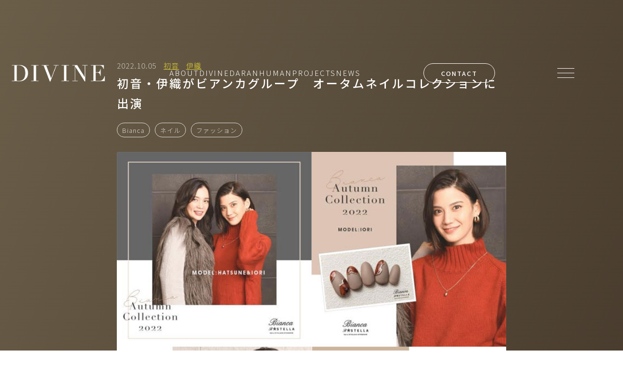

--- FILE ---
content_type: text/html; charset=UTF-8
request_url: https://www.divinejpn.com/news/5773/
body_size: 9957
content:
<!doctype html>
<html lang="ja">

<head>
	<!-- Global site tag (gtag.js) - Google Analytics -->
	<script async src="https://www.googletagmanager.com/gtag/js?id=UA-86349045-1"></script>
	<script>
		window.dataLayer = window.dataLayer || [];

		function gtag() {
			dataLayer.push(arguments);
		}
		gtag('js', new Date());

		gtag('config', 'UA-86349045-1');
	</script>
			<title>初音・伊織がビアンカグループ　オータムネイルコレクションに出演 | DIVINE</title>
		<meta name="description" content="初音・伊織がビアンカグループ　オータムネイルコレクションに出演しています。ぜひご覧ください。 https://www.bianca.tokyo/aki">
		<meta property="og:title" content="初音・伊織がビアンカグループ　オータムネイルコレクションに出演 | DIVINE">
		<meta property="og:description" content="初音・伊織がビアンカグループ　オータムネイルコレクションに出演しています。ぜひご覧ください。 https://www.bianca.tokyo/aki">
		<meta property="og:image" content="https://www.divinejpn.com/wp-content/uploads/2022/10/S__65216536.jpg" />
		<meta name="viewport" content="width=device-width, initial-scale=1">
	<meta property="og:url" content="https://www.divinejpn.com/news/5773/">
	<meta property="og:type" content="website">
	<meta charset="UTF-8">
	<meta name="viewport" content="width=device-width, initial-scale=1">
	<link rel="stylesheet" href="https://www.divinejpn.com/wp-content/themes/divine-jp/resource/css/reset.css?20230610_3">
	<link rel="stylesheet" href="https://www.divinejpn.com/wp-content/themes/divine-jp/resource/css/base.css?20230610_3">
	<link rel="stylesheet" href="https://www.divinejpn.com/wp-content/themes/divine-jp/resource/css/block.css?20241231_1">
	<link rel="stylesheet" href="https://www.divinejpn.com/wp-content/themes/divine-jp/resource/css/element.css?20230610_3">
	<link rel="stylesheet" href="https://www.divinejpn.com/wp-content/themes/divine-jp/resource/css/helper.css?20230610_3">
	<link rel="stylesheet" href="https://www.divinejpn.com/wp-content/themes/divine-jp/resource/css/unique.css?20230610_3">
	<link rel="stylesheet" href="https://www.divinejpn.com/wp-content/themes/divine-jp/resource/css/module.css?20230901_3">
	<link rel="stylesheet" href="https://www.divinejpn.com/wp-content/themes/divine-jp/resource/css/swiper.css?20230610_3">
	<link rel="stylesheet" href="https://www.divinejpn.com/wp-content/themes/divine-jp/resource/css/custom.css?20230610_3">
	<link rel="stylesheet" href="https://cdn.jsdelivr.net/npm/swiper/swiper-bundle.min.css?20230901_3" />
	<link rel="preconnect" href="https://fonts.googleapis.com">
	<link rel="preconnect" href="https://fonts.gstatic.com" crossorigin>
	<link href="https://fonts.googleapis.com/css2?family=Noto+Sans+JP:wght@300;500;700&family=Shippori+Mincho&display=swap" rel="stylesheet">
	<meta name='robots' content='max-image-preview:large' />
<link rel="alternate" title="oEmbed (JSON)" type="application/json+oembed" href="https://www.divinejpn.com/wp-json/oembed/1.0/embed?url=https%3A%2F%2Fwww.divinejpn.com%2Fnews%2F5773%2F" />
<link rel="alternate" title="oEmbed (XML)" type="text/xml+oembed" href="https://www.divinejpn.com/wp-json/oembed/1.0/embed?url=https%3A%2F%2Fwww.divinejpn.com%2Fnews%2F5773%2F&#038;format=xml" />
<style id='wp-img-auto-sizes-contain-inline-css' type='text/css'>
img:is([sizes=auto i],[sizes^="auto," i]){contain-intrinsic-size:3000px 1500px}
/*# sourceURL=wp-img-auto-sizes-contain-inline-css */
</style>
<style id='wp-emoji-styles-inline-css' type='text/css'>

	img.wp-smiley, img.emoji {
		display: inline !important;
		border: none !important;
		box-shadow: none !important;
		height: 1em !important;
		width: 1em !important;
		margin: 0 0.07em !important;
		vertical-align: -0.1em !important;
		background: none !important;
		padding: 0 !important;
	}
/*# sourceURL=wp-emoji-styles-inline-css */
</style>
<style id='wp-block-library-inline-css' type='text/css'>
:root{--wp-block-synced-color:#7a00df;--wp-block-synced-color--rgb:122,0,223;--wp-bound-block-color:var(--wp-block-synced-color);--wp-editor-canvas-background:#ddd;--wp-admin-theme-color:#007cba;--wp-admin-theme-color--rgb:0,124,186;--wp-admin-theme-color-darker-10:#006ba1;--wp-admin-theme-color-darker-10--rgb:0,107,160.5;--wp-admin-theme-color-darker-20:#005a87;--wp-admin-theme-color-darker-20--rgb:0,90,135;--wp-admin-border-width-focus:2px}@media (min-resolution:192dpi){:root{--wp-admin-border-width-focus:1.5px}}.wp-element-button{cursor:pointer}:root .has-very-light-gray-background-color{background-color:#eee}:root .has-very-dark-gray-background-color{background-color:#313131}:root .has-very-light-gray-color{color:#eee}:root .has-very-dark-gray-color{color:#313131}:root .has-vivid-green-cyan-to-vivid-cyan-blue-gradient-background{background:linear-gradient(135deg,#00d084,#0693e3)}:root .has-purple-crush-gradient-background{background:linear-gradient(135deg,#34e2e4,#4721fb 50%,#ab1dfe)}:root .has-hazy-dawn-gradient-background{background:linear-gradient(135deg,#faaca8,#dad0ec)}:root .has-subdued-olive-gradient-background{background:linear-gradient(135deg,#fafae1,#67a671)}:root .has-atomic-cream-gradient-background{background:linear-gradient(135deg,#fdd79a,#004a59)}:root .has-nightshade-gradient-background{background:linear-gradient(135deg,#330968,#31cdcf)}:root .has-midnight-gradient-background{background:linear-gradient(135deg,#020381,#2874fc)}:root{--wp--preset--font-size--normal:16px;--wp--preset--font-size--huge:42px}.has-regular-font-size{font-size:1em}.has-larger-font-size{font-size:2.625em}.has-normal-font-size{font-size:var(--wp--preset--font-size--normal)}.has-huge-font-size{font-size:var(--wp--preset--font-size--huge)}.has-text-align-center{text-align:center}.has-text-align-left{text-align:left}.has-text-align-right{text-align:right}.has-fit-text{white-space:nowrap!important}#end-resizable-editor-section{display:none}.aligncenter{clear:both}.items-justified-left{justify-content:flex-start}.items-justified-center{justify-content:center}.items-justified-right{justify-content:flex-end}.items-justified-space-between{justify-content:space-between}.screen-reader-text{border:0;clip-path:inset(50%);height:1px;margin:-1px;overflow:hidden;padding:0;position:absolute;width:1px;word-wrap:normal!important}.screen-reader-text:focus{background-color:#ddd;clip-path:none;color:#444;display:block;font-size:1em;height:auto;left:5px;line-height:normal;padding:15px 23px 14px;text-decoration:none;top:5px;width:auto;z-index:100000}html :where(.has-border-color){border-style:solid}html :where([style*=border-top-color]){border-top-style:solid}html :where([style*=border-right-color]){border-right-style:solid}html :where([style*=border-bottom-color]){border-bottom-style:solid}html :where([style*=border-left-color]){border-left-style:solid}html :where([style*=border-width]){border-style:solid}html :where([style*=border-top-width]){border-top-style:solid}html :where([style*=border-right-width]){border-right-style:solid}html :where([style*=border-bottom-width]){border-bottom-style:solid}html :where([style*=border-left-width]){border-left-style:solid}html :where(img[class*=wp-image-]){height:auto;max-width:100%}:where(figure){margin:0 0 1em}html :where(.is-position-sticky){--wp-admin--admin-bar--position-offset:var(--wp-admin--admin-bar--height,0px)}@media screen and (max-width:600px){html :where(.is-position-sticky){--wp-admin--admin-bar--position-offset:0px}}

/*# sourceURL=wp-block-library-inline-css */
</style><style id='global-styles-inline-css' type='text/css'>
:root{--wp--preset--aspect-ratio--square: 1;--wp--preset--aspect-ratio--4-3: 4/3;--wp--preset--aspect-ratio--3-4: 3/4;--wp--preset--aspect-ratio--3-2: 3/2;--wp--preset--aspect-ratio--2-3: 2/3;--wp--preset--aspect-ratio--16-9: 16/9;--wp--preset--aspect-ratio--9-16: 9/16;--wp--preset--color--black: #000000;--wp--preset--color--cyan-bluish-gray: #abb8c3;--wp--preset--color--white: #ffffff;--wp--preset--color--pale-pink: #f78da7;--wp--preset--color--vivid-red: #cf2e2e;--wp--preset--color--luminous-vivid-orange: #ff6900;--wp--preset--color--luminous-vivid-amber: #fcb900;--wp--preset--color--light-green-cyan: #7bdcb5;--wp--preset--color--vivid-green-cyan: #00d084;--wp--preset--color--pale-cyan-blue: #8ed1fc;--wp--preset--color--vivid-cyan-blue: #0693e3;--wp--preset--color--vivid-purple: #9b51e0;--wp--preset--gradient--vivid-cyan-blue-to-vivid-purple: linear-gradient(135deg,rgb(6,147,227) 0%,rgb(155,81,224) 100%);--wp--preset--gradient--light-green-cyan-to-vivid-green-cyan: linear-gradient(135deg,rgb(122,220,180) 0%,rgb(0,208,130) 100%);--wp--preset--gradient--luminous-vivid-amber-to-luminous-vivid-orange: linear-gradient(135deg,rgb(252,185,0) 0%,rgb(255,105,0) 100%);--wp--preset--gradient--luminous-vivid-orange-to-vivid-red: linear-gradient(135deg,rgb(255,105,0) 0%,rgb(207,46,46) 100%);--wp--preset--gradient--very-light-gray-to-cyan-bluish-gray: linear-gradient(135deg,rgb(238,238,238) 0%,rgb(169,184,195) 100%);--wp--preset--gradient--cool-to-warm-spectrum: linear-gradient(135deg,rgb(74,234,220) 0%,rgb(151,120,209) 20%,rgb(207,42,186) 40%,rgb(238,44,130) 60%,rgb(251,105,98) 80%,rgb(254,248,76) 100%);--wp--preset--gradient--blush-light-purple: linear-gradient(135deg,rgb(255,206,236) 0%,rgb(152,150,240) 100%);--wp--preset--gradient--blush-bordeaux: linear-gradient(135deg,rgb(254,205,165) 0%,rgb(254,45,45) 50%,rgb(107,0,62) 100%);--wp--preset--gradient--luminous-dusk: linear-gradient(135deg,rgb(255,203,112) 0%,rgb(199,81,192) 50%,rgb(65,88,208) 100%);--wp--preset--gradient--pale-ocean: linear-gradient(135deg,rgb(255,245,203) 0%,rgb(182,227,212) 50%,rgb(51,167,181) 100%);--wp--preset--gradient--electric-grass: linear-gradient(135deg,rgb(202,248,128) 0%,rgb(113,206,126) 100%);--wp--preset--gradient--midnight: linear-gradient(135deg,rgb(2,3,129) 0%,rgb(40,116,252) 100%);--wp--preset--font-size--small: 13px;--wp--preset--font-size--medium: 20px;--wp--preset--font-size--large: 36px;--wp--preset--font-size--x-large: 42px;--wp--preset--spacing--20: 0.44rem;--wp--preset--spacing--30: 0.67rem;--wp--preset--spacing--40: 1rem;--wp--preset--spacing--50: 1.5rem;--wp--preset--spacing--60: 2.25rem;--wp--preset--spacing--70: 3.38rem;--wp--preset--spacing--80: 5.06rem;--wp--preset--shadow--natural: 6px 6px 9px rgba(0, 0, 0, 0.2);--wp--preset--shadow--deep: 12px 12px 50px rgba(0, 0, 0, 0.4);--wp--preset--shadow--sharp: 6px 6px 0px rgba(0, 0, 0, 0.2);--wp--preset--shadow--outlined: 6px 6px 0px -3px rgb(255, 255, 255), 6px 6px rgb(0, 0, 0);--wp--preset--shadow--crisp: 6px 6px 0px rgb(0, 0, 0);}:where(.is-layout-flex){gap: 0.5em;}:where(.is-layout-grid){gap: 0.5em;}body .is-layout-flex{display: flex;}.is-layout-flex{flex-wrap: wrap;align-items: center;}.is-layout-flex > :is(*, div){margin: 0;}body .is-layout-grid{display: grid;}.is-layout-grid > :is(*, div){margin: 0;}:where(.wp-block-columns.is-layout-flex){gap: 2em;}:where(.wp-block-columns.is-layout-grid){gap: 2em;}:where(.wp-block-post-template.is-layout-flex){gap: 1.25em;}:where(.wp-block-post-template.is-layout-grid){gap: 1.25em;}.has-black-color{color: var(--wp--preset--color--black) !important;}.has-cyan-bluish-gray-color{color: var(--wp--preset--color--cyan-bluish-gray) !important;}.has-white-color{color: var(--wp--preset--color--white) !important;}.has-pale-pink-color{color: var(--wp--preset--color--pale-pink) !important;}.has-vivid-red-color{color: var(--wp--preset--color--vivid-red) !important;}.has-luminous-vivid-orange-color{color: var(--wp--preset--color--luminous-vivid-orange) !important;}.has-luminous-vivid-amber-color{color: var(--wp--preset--color--luminous-vivid-amber) !important;}.has-light-green-cyan-color{color: var(--wp--preset--color--light-green-cyan) !important;}.has-vivid-green-cyan-color{color: var(--wp--preset--color--vivid-green-cyan) !important;}.has-pale-cyan-blue-color{color: var(--wp--preset--color--pale-cyan-blue) !important;}.has-vivid-cyan-blue-color{color: var(--wp--preset--color--vivid-cyan-blue) !important;}.has-vivid-purple-color{color: var(--wp--preset--color--vivid-purple) !important;}.has-black-background-color{background-color: var(--wp--preset--color--black) !important;}.has-cyan-bluish-gray-background-color{background-color: var(--wp--preset--color--cyan-bluish-gray) !important;}.has-white-background-color{background-color: var(--wp--preset--color--white) !important;}.has-pale-pink-background-color{background-color: var(--wp--preset--color--pale-pink) !important;}.has-vivid-red-background-color{background-color: var(--wp--preset--color--vivid-red) !important;}.has-luminous-vivid-orange-background-color{background-color: var(--wp--preset--color--luminous-vivid-orange) !important;}.has-luminous-vivid-amber-background-color{background-color: var(--wp--preset--color--luminous-vivid-amber) !important;}.has-light-green-cyan-background-color{background-color: var(--wp--preset--color--light-green-cyan) !important;}.has-vivid-green-cyan-background-color{background-color: var(--wp--preset--color--vivid-green-cyan) !important;}.has-pale-cyan-blue-background-color{background-color: var(--wp--preset--color--pale-cyan-blue) !important;}.has-vivid-cyan-blue-background-color{background-color: var(--wp--preset--color--vivid-cyan-blue) !important;}.has-vivid-purple-background-color{background-color: var(--wp--preset--color--vivid-purple) !important;}.has-black-border-color{border-color: var(--wp--preset--color--black) !important;}.has-cyan-bluish-gray-border-color{border-color: var(--wp--preset--color--cyan-bluish-gray) !important;}.has-white-border-color{border-color: var(--wp--preset--color--white) !important;}.has-pale-pink-border-color{border-color: var(--wp--preset--color--pale-pink) !important;}.has-vivid-red-border-color{border-color: var(--wp--preset--color--vivid-red) !important;}.has-luminous-vivid-orange-border-color{border-color: var(--wp--preset--color--luminous-vivid-orange) !important;}.has-luminous-vivid-amber-border-color{border-color: var(--wp--preset--color--luminous-vivid-amber) !important;}.has-light-green-cyan-border-color{border-color: var(--wp--preset--color--light-green-cyan) !important;}.has-vivid-green-cyan-border-color{border-color: var(--wp--preset--color--vivid-green-cyan) !important;}.has-pale-cyan-blue-border-color{border-color: var(--wp--preset--color--pale-cyan-blue) !important;}.has-vivid-cyan-blue-border-color{border-color: var(--wp--preset--color--vivid-cyan-blue) !important;}.has-vivid-purple-border-color{border-color: var(--wp--preset--color--vivid-purple) !important;}.has-vivid-cyan-blue-to-vivid-purple-gradient-background{background: var(--wp--preset--gradient--vivid-cyan-blue-to-vivid-purple) !important;}.has-light-green-cyan-to-vivid-green-cyan-gradient-background{background: var(--wp--preset--gradient--light-green-cyan-to-vivid-green-cyan) !important;}.has-luminous-vivid-amber-to-luminous-vivid-orange-gradient-background{background: var(--wp--preset--gradient--luminous-vivid-amber-to-luminous-vivid-orange) !important;}.has-luminous-vivid-orange-to-vivid-red-gradient-background{background: var(--wp--preset--gradient--luminous-vivid-orange-to-vivid-red) !important;}.has-very-light-gray-to-cyan-bluish-gray-gradient-background{background: var(--wp--preset--gradient--very-light-gray-to-cyan-bluish-gray) !important;}.has-cool-to-warm-spectrum-gradient-background{background: var(--wp--preset--gradient--cool-to-warm-spectrum) !important;}.has-blush-light-purple-gradient-background{background: var(--wp--preset--gradient--blush-light-purple) !important;}.has-blush-bordeaux-gradient-background{background: var(--wp--preset--gradient--blush-bordeaux) !important;}.has-luminous-dusk-gradient-background{background: var(--wp--preset--gradient--luminous-dusk) !important;}.has-pale-ocean-gradient-background{background: var(--wp--preset--gradient--pale-ocean) !important;}.has-electric-grass-gradient-background{background: var(--wp--preset--gradient--electric-grass) !important;}.has-midnight-gradient-background{background: var(--wp--preset--gradient--midnight) !important;}.has-small-font-size{font-size: var(--wp--preset--font-size--small) !important;}.has-medium-font-size{font-size: var(--wp--preset--font-size--medium) !important;}.has-large-font-size{font-size: var(--wp--preset--font-size--large) !important;}.has-x-large-font-size{font-size: var(--wp--preset--font-size--x-large) !important;}
/*# sourceURL=global-styles-inline-css */
</style>

<style id='classic-theme-styles-inline-css' type='text/css'>
/*! This file is auto-generated */
.wp-block-button__link{color:#fff;background-color:#32373c;border-radius:9999px;box-shadow:none;text-decoration:none;padding:calc(.667em + 2px) calc(1.333em + 2px);font-size:1.125em}.wp-block-file__button{background:#32373c;color:#fff;text-decoration:none}
/*# sourceURL=/wp-includes/css/classic-themes.min.css */
</style>
<link rel='stylesheet' id='fancybox-css' href='https://www.divinejpn.com/wp-content/plugins/easy-fancybox/fancybox/1.5.4/jquery.fancybox.min.css?ver=6.9' type='text/css' media='screen' />
<script type="text/javascript" src="https://www.divinejpn.com/wp-includes/js/jquery/jquery.min.js?ver=3.7.1" id="jquery-core-js"></script>
<script type="text/javascript" src="https://www.divinejpn.com/wp-includes/js/jquery/jquery-migrate.min.js?ver=3.4.1" id="jquery-migrate-js"></script>
<link rel="https://api.w.org/" href="https://www.divinejpn.com/wp-json/" /><link rel="alternate" title="JSON" type="application/json" href="https://www.divinejpn.com/wp-json/wp/v2/news/5773" /><link rel="EditURI" type="application/rsd+xml" title="RSD" href="https://www.divinejpn.com/xmlrpc.php?rsd" />
<meta name="generator" content="WordPress 6.9" />
<link rel="canonical" href="https://www.divinejpn.com/news/5773/" />
<link rel='shortlink' href='https://www.divinejpn.com/?p=5773' />
<link rel="icon" href="https://www.divinejpn.com/wp-content/uploads/2023/01/cropped-favicon-32x32.png" sizes="32x32" />
<link rel="icon" href="https://www.divinejpn.com/wp-content/uploads/2023/01/cropped-favicon-192x192.png" sizes="192x192" />
<link rel="apple-touch-icon" href="https://www.divinejpn.com/wp-content/uploads/2023/01/cropped-favicon-180x180.png" />
<meta name="msapplication-TileImage" content="https://www.divinejpn.com/wp-content/uploads/2023/01/cropped-favicon-270x270.png" />
</head>

<body>
	<nav class="nav gothic">
		<a href="/"><img class="nav_logo" src="https://www.divinejpn.com/wp-content/themes/divine-jp/resource/images/common/logo_wt.png" alt=""></a>
		<ul class="nav_list">
			<li><a href="/about/">ABOUT</a></li>
			<li><a href="/divine/">DIVINE</a></li>
			<li><a href="/daran/">DARAN</a></li>
			<li><a href="/human/">HUMAN</a></li>
			<li>PROJECTS</li>
			<li><a href="/news/">NEWS</a></li>
		</ul>
		<button class="nav_bt"><a href="/contact/">CONTACT</a></button>
		<div id="toggle">
			<div id="toggle-box">
				<span></span>
				<span></span>
				<span></span>
			</div>
		</div>
	</nav>
	<div id="nav-content">
		<div class="inner">
			<div class="body">
				<ul class="flex">
					<li>
						<div class="ttl"><a href="/">Top</a></div>
						<div class="ttl"><a href="/about">About</a></div>
						<div class="ttl"><a href="/news">News</a></div>
					</li>
					<li>
						<div class="ttl">Member</div>
						<ul>
							<li class="ttl_s">- <a href="/divine/#divine-women">MODEL(WOMEN)</a> / <a href="/divine/#divine-men">MODEL(MEN)</a></li>
							<li class="ttl_s">- <a href="/daran/#daran-men">ACTOR</a> / <a href="/daran/#daran-women">ACTRESS</a></li>
							<li class="ttl_s">- <a href="/human/#human-artist">ARTIST</a> / <a href="/human/#human-creator">CREATOR</a> / <a href="/human/#human-culture">CULTURE</a> / <a href="/human/#human-athlete">ATHLETE</a></li>
						</ul>
					</li>
					<li>
						<div class="ttl">Projects</div>
						<ul>
							<li class="ttl_s" style="opacity: .4;">- Under Construction</li>
						</ul>
					</li>
					<li>
						<div class="ttl">Company</div>
						<ul>
							<!-- <li class="ttl_s">- <a href="/">INFORMATION</a></li> -->
							<li class="ttl_s">- <a href="/contact">CONTACT</a></li>
							<li class="ttl_s">- <a href="/recruit">RECRUIT</a></li>
							<li class="ttl_s">- <a href="/audition">AUDITION</a></li>
						</ul>
					</li>
				</ul>
				<ul class="flex">
					<li>
						<a href="/audition"><img class="nav_banner" src="https://www.divinejpn.com/wp-content/themes/divine-jp/resource/images/common/nav_audition_2.jpg" alt=""></a>
						<p>モデル（国籍、男女、年齢問わず）採用中！お気軽に応募ください。</p>
					</li>
					<li>
						<img class="nav_banner" src="https://www.divinejpn.com/wp-content/themes/divine-jp/resource/images/common/nav_garden.jpg" alt="">
						<p>（準備中）</p>
					</li>
					<li>
						<a target="_blank" href="https://www.sheertalentmanagement.com/"><img class="nav_banner" src="https://www.divinejpn.com/wp-content/themes/divine-jp/resource/images/common/nav_sheer.jpg" alt=""></a>
						<p>株式会社ディヴァインは、アメリカ・ロサンゼルスに本社を置く一流俳優・タレントエージェンシー「SHEER」と業務提携しています。</p>
					</li>
				</ul>
			</div>
			<ul id="copyright_nav" class="flex">
				<li>305, 1-40-16 YOYOGI SHIBUYA-KU TOKYO, 150-0053 JAPAN</li>
				<li>©2026 DIVINE</li>
			</ul>
		</div>
	</div>

	<script>
		jQuery(function($) {
			$('#toggle').on('click', function() {
				$('body').toggleClass('is-open');
			});
			$('#nav-content').on('click', function() {
				$('body').toggleClass('is-open');
			});
		});
	</script>

  
    <section class="single news-single gothic">
      <div class="inner inner_s">
        <div class="header">
          <span class="date">2022.10.05</span>
                                    <a href="https://www.divinejpn.com/member/hatsune/"><span class="cat">初音</span></a>
                          <a href="https://www.divinejpn.com/?post_type=member&#038;p=7267"><span class="cat">伊織</span></a>
                                <div class="ttl">初音・伊織がビアンカグループ　オータムネイルコレクションに出演</div>
          <div class="tags">
            <span class="tag"><a href="https://www.divinejpn.com/tag/bianca/" rel="tag">Bianca</a></span><span class="tag"><a href="https://www.divinejpn.com/tag/%e3%83%8d%e3%82%a4%e3%83%ab/" rel="tag">ネイル</a></span><span class="tag"><a href="https://www.divinejpn.com/tag/%e3%83%95%e3%82%a1%e3%83%83%e3%82%b7%e3%83%a7%e3%83%b3/" rel="tag">ファッション</a>          </div>
        </div>
        <div class="body">
          <div class="content">
            <p><img fetchpriority="high" decoding="async" src="https://www.divinejpn.com/wp-content/uploads/2022/10/20201005_1.jpg" alt="" width="700" height="1050" class="alignnone size-full wp-image-5775" srcset="https://www.divinejpn.com/wp-content/uploads/2022/10/20201005_1.jpg 700w, https://www.divinejpn.com/wp-content/uploads/2022/10/20201005_1-293x440.jpg 293w" sizes="(max-width: 700px) 100vw, 700px" /></p>
<p>初音・伊織がビアンカグループ　オータムネイルコレクションに出演しています。ぜひご覧ください。</p>
<p><a href="https://www.bianca.tokyo/aki" rel="noopener" target="_blank">https://www.bianca.tokyo/aki</a></p>
          </div>
          <ul class="reffernce">
                      </ul>
        </div>
      </div>
    </section>

    <section class="single news-related gothic">
      <div class="inner inner_s">
        <div class="header">
          <div class="ttl_s">RELATED</div>
        </div>
        <div class="body">
                      <ul class="">
                              <li>
                  <a href="https://www.divinejpn.com/member/hatsune/">
                                                                  <img src="https://www.divinejpn.com/wp-content/uploads/2022/12/hatsune_square_2.jpg">
                        <div class="flex"><span>DIVINE所属</span>
                                                                                                                                    <div>初音（Hatsune）</div></div>
                                                            </a>
                </li>
                              <li>
                  <a href="https://www.divinejpn.com/?post_type=member&#038;p=7267">
                                                                  <img src="https://www.divinejpn.com/wp-content/uploads/2022/12/iori_square.jpg">
                        <div class="flex"><span>DARAN所属</span>
                                                                                                                                    <div>伊織（Iori）</div></div>
                                                            </a>
                </li>
                          </ul>
                              </div>
      </div>
    </section>

  
<section class="news gothic">
      <div class="inner inner_s">
        <div class="header">
          <div class="ttl_s">NEWS</div>
        </div>
        <div class="body">
          <ul>
                                                      <li>
                  <div class="block">
                    <a href="https://www.divinejpn.com/news/5060/" title="DARAN、新規メンバー紹介"><img width="452" height="300" src="https://www.divinejpn.com/wp-content/uploads/2021/12/news_daran.png" class="attachment-post-thumbnail size-post-thumbnail wp-post-image" alt="" decoding="async" loading="lazy" /></a>
                  </div>
                  <div class="block">
                    <span class="date">2021.12.30</span>
                                                                  <a href="https://www.divinejpn.com/?post_type=member&#038;p=7267"><span class="cat">伊織</span></a>
                                              <a href="https://www.divinejpn.com/?post_type=member&#038;p=7283"><span class="cat">高橋 沙羅</span></a>
                                                              <div class="ttl"><a href="https://www.divinejpn.com/news/5060/">DARAN、新規メンバー紹介</a></div>
                    <div class="tags">
                      <span class="tag"><a href="https://www.divinejpn.com/tag/%e6%96%b0%e8%a6%8f%e3%83%a1%e3%83%b3%e3%83%90%e3%83%bc/" rel="tag">新規メンバー</a>                    </div>
                  </div>
                </li>
                          
                      </ul>
        </div>
        <button onclick="location.href='/news'">NEWS一覧はこちら</button>
      </div>
    </section>

<script>
  jQuery(function($) {
    $("iframe").parent('p').addClass('youtube');
    $("iframe").parent('div').addClass('youtube');
  });
</script>

<footer>
  <div class="inner inner_m">
    <div class="header">
      <a href="/"><img class="nav_logo" src="https://www.divinejpn.com/wp-content/themes/divine-jp/resource/images/common/logo_wt.png" alt=""></a>
    </div>
    <div class="body pc">
      <ul class="flex">
        <li>
          <div class="ttl"><a href="/about">About</a></div>
          <div class="ttl"><a href="/news">News</a></div>
        </li>
        <li>
          <div class="ttl">Member</div>
          <ul>
            <li class="ttl_s">- <a href="/divine/#divine-women">MODEL(WOMEN)</a> / <a href="/divine/#divine-men">MODEL(MEN)</a></li>
            <li class="ttl_s">- <a href="/daran/#daran-men">ACTOR</a> / <a href="/daran/#daran-women">ACTRESS</a></li>
            <li class="ttl_s">- <a href="/human/#human-artist">ARTIST</a> / <a href="/human/#human-creator">CREATOR</a> / <a href="/human/#human-culture">CULTURE</a> / <a href="/human/#human-athlete">ATHLETE</a></li>
          </ul>
        </li>
        <li>
          <div class="ttl">Projects</div>
          <ul>
            <li class="ttl_s" style="opacity: .4;">- UNDER CONSTRUCTION</li>
          </ul>
        </li>
        <li>
          <div class="ttl">Company</div>
          <ul>
            <li class="ttl_s">- <a href="/contact">CONTACT</a></li>
            <li class="ttl_s">- <a href="/recruit">RECRUIT</a></li>
            <li class="ttl_s">- <a href="/audition">AUDITION</a></li>
          </ul>
        </li>
      </ul>
    </div>
    <ul id="copyright" class="flex">
      <li>305, 1-40-16 YOYOGI SHIBUYA-KU TOKYO, 150-0053 JAPAN</li>
      <li>2026 DIVINE</li>
    </ul>
  </div>
</footer>

<script type="speculationrules">
{"prefetch":[{"source":"document","where":{"and":[{"href_matches":"/*"},{"not":{"href_matches":["/wp-*.php","/wp-admin/*","/wp-content/uploads/*","/wp-content/*","/wp-content/plugins/*","/wp-content/themes/divine-jp/*","/*\\?(.+)"]}},{"not":{"selector_matches":"a[rel~=\"nofollow\"]"}},{"not":{"selector_matches":".no-prefetch, .no-prefetch a"}}]},"eagerness":"conservative"}]}
</script>
<script type="text/javascript" src="https://www.divinejpn.com/wp-content/plugins/easy-fancybox/vendor/purify.min.js?ver=6.9" id="fancybox-purify-js"></script>
<script type="text/javascript" id="jquery-fancybox-js-extra">
/* <![CDATA[ */
var efb_i18n = {"close":"Close","next":"Next","prev":"Previous","startSlideshow":"Start slideshow","toggleSize":"Toggle size"};
//# sourceURL=jquery-fancybox-js-extra
/* ]]> */
</script>
<script type="text/javascript" src="https://www.divinejpn.com/wp-content/plugins/easy-fancybox/fancybox/1.5.4/jquery.fancybox.min.js?ver=6.9" id="jquery-fancybox-js"></script>
<script type="text/javascript" id="jquery-fancybox-js-after">
/* <![CDATA[ */
var fb_timeout, fb_opts={'autoScale':true,'showCloseButton':true,'width':0,'height':0,'margin':20,'pixelRatio':'false','padding':0,'centerOnScroll':false,'enableEscapeButton':true,'speedIn':0,'speedOut':0,'overlayShow':true,'hideOnOverlayClick':true,'overlayColor':'#000','overlayOpacity':0.6,'minViewportWidth':320,'minVpHeight':320,'disableCoreLightbox':'true','enableBlockControls':'true','fancybox_openBlockControls':'true' };
if(typeof easy_fancybox_handler==='undefined'){
var easy_fancybox_handler=function(){
jQuery([".nolightbox","a.wp-block-fileesc_html__button","a.pin-it-button","a[href*='pinterest.com\/pin\/create']","a[href*='facebook.com\/share']","a[href*='twitter.com\/share']"].join(',')).addClass('nofancybox');
jQuery('a.fancybox-close').on('click',function(e){e.preventDefault();jQuery.fancybox.close()});
/* IMG */
						var unlinkedImageBlocks=jQuery(".wp-block-image > img:not(.nofancybox,figure.nofancybox>img)");
						unlinkedImageBlocks.wrap(function() {
							var href = jQuery( this ).attr( "src" );
							return "<a href='" + href + "'></a>";
						});
var fb_IMG_select=jQuery('a[href*=".jpg" i]:not(.nofancybox,li.nofancybox>a,figure.nofancybox>a),area[href*=".jpg" i]:not(.nofancybox),a[href*=".png" i]:not(.nofancybox,li.nofancybox>a,figure.nofancybox>a),area[href*=".png" i]:not(.nofancybox),a[href*=".webp" i]:not(.nofancybox,li.nofancybox>a,figure.nofancybox>a),area[href*=".webp" i]:not(.nofancybox)');
fb_IMG_select.addClass('fancybox image');
jQuery('a.fancybox,area.fancybox,.fancybox>a').each(function(){jQuery(this).fancybox(jQuery.extend(true,{},fb_opts,{'transition':'elastic','opacity':false,'hideOnContentClick':true,'titleShow':true,'titlePosition':'over','titleFromAlt':true,'showNavArrows':true,'enableKeyboardNav':true,'cyclic':true,'mouseWheel':'false','changeSpeed':0,'changeFade':0}))});
/* YouTube */
jQuery('a[href*="youtu.be/" i],area[href*="youtu.be/" i],a[href*="youtube.com/" i],area[href*="youtube.com/" i]' ).filter(function(){return this.href.match(/\/(?:youtu\.be|watch\?|embed\/)/);}).not('.nofancybox,li.nofancybox>a').addClass('fancybox-youtube');
jQuery('a.fancybox-youtube,area.fancybox-youtube,.fancybox-youtube>a').each(function(){jQuery(this).fancybox(jQuery.extend(true,{},fb_opts,{'type':'iframe','width':900,'height':600,'padding':0,'keepRatio':1,'aspectRatio':1,'titleShow':false,'titlePosition':'float','titleFromAlt':true,'onStart':function(a,i,o){var splitOn=a[i].href.indexOf("?");var urlParms=(splitOn>-1)?a[i].href.substring(splitOn):"";o.allowfullscreen=(urlParms.indexOf("fs=0")>-1)?false:true;o.href=a[i].href.replace(/https?:\/\/(?:www\.)?youtu(?:\.be\/([^\?]+)\??|be\.com\/watch\?(.*(?=v=))v=([^&]+))(.*)/gi,"https://www.youtube.com/embed/$1$3?$2$4&autoplay=1");}}))});
/* Vimeo */
jQuery('a[href*="vimeo.com/" i],area[href*="vimeo.com/" i]' ).filter(function(){return this.href.match(/\/(?:[0-9]+|video\/)/);}).not('.nofancybox,li.nofancybox>a').addClass('fancybox-vimeo');
jQuery('a.fancybox-vimeo,area.fancybox-vimeo,.fancybox-vimeo>a').each(function(){jQuery(this).fancybox(jQuery.extend(true,{},fb_opts,{'type':'iframe','width':900,'height':600,'padding':0,'keepRatio':1,'aspectRatio':1,'titleShow':false,'titlePosition':'float','titleFromAlt':true,'onStart':function(a,i,o){var splitOn=a[i].href.indexOf("?");var urlParms=(splitOn>-1)?a[i].href.substring(splitOn):"";o.allowfullscreen=(urlParms.indexOf("fullscreen=0")>-1)?false:true;o.href=a[i].href.replace(/https?:\/\/(?:www\.)?vimeo\.com\/([0-9]+)\??(.*)/gi,"https://player.vimeo.com/video/$1?$2&autoplay=1");}}))});
};};
jQuery(easy_fancybox_handler);jQuery(document).on('post-load',easy_fancybox_handler);

//# sourceURL=jquery-fancybox-js-after
/* ]]> */
</script>
<script id="wp-emoji-settings" type="application/json">
{"baseUrl":"https://s.w.org/images/core/emoji/17.0.2/72x72/","ext":".png","svgUrl":"https://s.w.org/images/core/emoji/17.0.2/svg/","svgExt":".svg","source":{"concatemoji":"https://www.divinejpn.com/wp-includes/js/wp-emoji-release.min.js?ver=6.9"}}
</script>
<script type="module">
/* <![CDATA[ */
/*! This file is auto-generated */
const a=JSON.parse(document.getElementById("wp-emoji-settings").textContent),o=(window._wpemojiSettings=a,"wpEmojiSettingsSupports"),s=["flag","emoji"];function i(e){try{var t={supportTests:e,timestamp:(new Date).valueOf()};sessionStorage.setItem(o,JSON.stringify(t))}catch(e){}}function c(e,t,n){e.clearRect(0,0,e.canvas.width,e.canvas.height),e.fillText(t,0,0);t=new Uint32Array(e.getImageData(0,0,e.canvas.width,e.canvas.height).data);e.clearRect(0,0,e.canvas.width,e.canvas.height),e.fillText(n,0,0);const a=new Uint32Array(e.getImageData(0,0,e.canvas.width,e.canvas.height).data);return t.every((e,t)=>e===a[t])}function p(e,t){e.clearRect(0,0,e.canvas.width,e.canvas.height),e.fillText(t,0,0);var n=e.getImageData(16,16,1,1);for(let e=0;e<n.data.length;e++)if(0!==n.data[e])return!1;return!0}function u(e,t,n,a){switch(t){case"flag":return n(e,"\ud83c\udff3\ufe0f\u200d\u26a7\ufe0f","\ud83c\udff3\ufe0f\u200b\u26a7\ufe0f")?!1:!n(e,"\ud83c\udde8\ud83c\uddf6","\ud83c\udde8\u200b\ud83c\uddf6")&&!n(e,"\ud83c\udff4\udb40\udc67\udb40\udc62\udb40\udc65\udb40\udc6e\udb40\udc67\udb40\udc7f","\ud83c\udff4\u200b\udb40\udc67\u200b\udb40\udc62\u200b\udb40\udc65\u200b\udb40\udc6e\u200b\udb40\udc67\u200b\udb40\udc7f");case"emoji":return!a(e,"\ud83e\u1fac8")}return!1}function f(e,t,n,a){let r;const o=(r="undefined"!=typeof WorkerGlobalScope&&self instanceof WorkerGlobalScope?new OffscreenCanvas(300,150):document.createElement("canvas")).getContext("2d",{willReadFrequently:!0}),s=(o.textBaseline="top",o.font="600 32px Arial",{});return e.forEach(e=>{s[e]=t(o,e,n,a)}),s}function r(e){var t=document.createElement("script");t.src=e,t.defer=!0,document.head.appendChild(t)}a.supports={everything:!0,everythingExceptFlag:!0},new Promise(t=>{let n=function(){try{var e=JSON.parse(sessionStorage.getItem(o));if("object"==typeof e&&"number"==typeof e.timestamp&&(new Date).valueOf()<e.timestamp+604800&&"object"==typeof e.supportTests)return e.supportTests}catch(e){}return null}();if(!n){if("undefined"!=typeof Worker&&"undefined"!=typeof OffscreenCanvas&&"undefined"!=typeof URL&&URL.createObjectURL&&"undefined"!=typeof Blob)try{var e="postMessage("+f.toString()+"("+[JSON.stringify(s),u.toString(),c.toString(),p.toString()].join(",")+"));",a=new Blob([e],{type:"text/javascript"});const r=new Worker(URL.createObjectURL(a),{name:"wpTestEmojiSupports"});return void(r.onmessage=e=>{i(n=e.data),r.terminate(),t(n)})}catch(e){}i(n=f(s,u,c,p))}t(n)}).then(e=>{for(const n in e)a.supports[n]=e[n],a.supports.everything=a.supports.everything&&a.supports[n],"flag"!==n&&(a.supports.everythingExceptFlag=a.supports.everythingExceptFlag&&a.supports[n]);var t;a.supports.everythingExceptFlag=a.supports.everythingExceptFlag&&!a.supports.flag,a.supports.everything||((t=a.source||{}).concatemoji?r(t.concatemoji):t.wpemoji&&t.twemoji&&(r(t.twemoji),r(t.wpemoji)))});
//# sourceURL=https://www.divinejpn.com/wp-includes/js/wp-emoji-loader.min.js
/* ]]> */
</script>
</div>
<!-- <script src="https://code.jquery.com/jquery-3.6.1.min.js" integrity="sha256-o88AwQnZB+VDvE9tvIXrMQaPlFFSUTR+nldQm1LuPXQ=" crossorigin="anonymous"></script> -->
<script src="https://cdn.jsdelivr.net/npm/swiper/swiper-bundle.min.js"></script>
<script src="https://www.divinejpn.com/wp-content/themes/divine-jp/resource/js/inview.min.js"></script>
<script src="https://www.divinejpn.com/wp-content/themes/divine-jp/resource/js/main.js?20230902_1"></script>


</body>

</html>

--- FILE ---
content_type: text/css
request_url: https://www.divinejpn.com/wp-content/themes/divine-jp/resource/css/block.css?20241231_1
body_size: 5314
content:
/* COMMON */
.inner {
  width: 100%;
  margin: auto;
  max-width: 100%;
  padding: 0 15px;
}
.block {
}
.inner_left {
  margin-right: calc(50% - 60vw);
}
.header {
  margin-bottom: 30px;
}
.ttl {
  font-size: 2.0rem;
  line-height: 2.6rem;
  margin-bottom: 20px;
}
.subttl {
  margin-bottom: 10px;
  text-align: center;
}
@media screen and (min-width: 768px) {
  .inner {
    width: 100%;
    margin: auto;
    max-width: 1300px;
    padding: 0 50px;
  }
  .inner_l {
    max-width: 1300px;
  }
  .inner_m {
    max-width: 1100px;
  }
  .inner_s {
    max-width: 900px;
  }
  .inner_ss {
    max-width: 600px;
  }
  .subttl {
    text-align: left;
  }
}
@media screen and (min-width: 900px) {
}
@media screen and (min-width: 1100px) {
}
/* NAV*/
.nav {
  display: flex;
  position: fixed;
  justify-content: space-between;
  align-items: center;
  font-weight: 100;
  width: 100%;
  max-width: 1200px;
  height: 60px;
  padding: 10px 20px;
  font-size: 15px;
  letter-spacing: 2px;
  inset: 0;
  margin: 0 auto;
  z-index: 1000;
}
.nav ul {
  display: none;
}
.nav_bt {
  display: none;
}
.nav_logo {
  max-width: 160px;
}
#nav-content {
  position: relative;
  padding-top: 80px;
}
#nav-content .ttl {
  font-size: 1.0rem;
  margin-bottom: 0;
  border-top: 1px solid rgba(255,255,255,.1);
}
#nav-content .inner {
  position: absolute;
  text-align: left;
  padding-top: 80px;
  margin: auto;
  right: 0;
  left: 0;
  top: 0;
  bottom: 0;
}
#nav-content ul {
  padding-bottom: 10px;
}
#nav-content p {
  font-size: 13px;
  line-height: 1.4rem;
  margin-top: 10px;
  font-family: 'Noto Sans JP', sans-serif;
}
#nav-content .flex {
}
#nav-content .header {
  margin-bottom: 50px;
}
#nav-content .body {
  margin-bottom: 80px;
}
#nav-content .ttl_s {
  font-family: 'Noto Sans JP', sans-serif;
  font-size: 13px;
}
#nav-content .ttl a {
  display: block;
  color: #a57509;
}
#nav-content .ttl {
  color: #a57509;
}
#copyright_nav {
  display: block;
  bottom: 0;
  font-family: 'Noto Sans JP', sans-serif;
  font-size: 12px;
}
@media screen and (min-width: 768px) {
  nav {
    height: 90px;
    padding: 50px 20px;
  }
  #nav-content .inner {
    position: absolute;
    text-align: left;
    height: 530px;
    margin: auto;
    right: 0;
    left: 0;
    top: 0;
    bottom: 0;
  }
  .nav_logo {
    max-width: 200px;
  }
  #nav-content .flex {
    display: flex;
    gap: 30px;
    justify-content: space-between;
    margin-bottom: 30px;
  }
  #nav-content .ttl {
    font-size: 20px;
    margin-bottom: 20px;
    border-top: none;
  }
  #copyright_nav {
    display: flex;
    font-family: 'Noto Sans JP', sans-serif;
  }
}
@media screen and (min-width: 900px) {
  .nav ul {
    display: flex;
    justify-content: space-between;
    gap: 30px;
  }
}
@media screen and (min-width: 1100px) {
  .nav_bt {
    display: block;
  }
}
@media screen and (min-width: 768px) {
}
/* TOP MV */
.mv {
  position: relative;
  height: 100vh;
  margin-top: 0;
  background-color: #000000;
}
.mv .ttl {
  /* display: none; */
}
.bg_video {
  position: absolute;
  z-index: -1;
  top: 0;
  right:0;
  left:0;
  bottom:0;
  overflow: hidden;
}
.bg_video video {
  position: absolute;
  z-index: -1;
  top: 50%;
  left: 50%;
  transform: translate(-50%, -50%);
  width: 177.77777778vh;
  height: 56.25vw;
  min-height: 100%;
  min-width: 100%;
}
.mv .block {
  position: fixed;
  padding: 20px;
  height: 180px;
  inset: 0;
  margin: auto;
}
.mv .block .ttl {
  width: 90%;
  margin: auto;
}
.mv .block .ttl img {
  width: 100%;
}
.mv .subttl {
  margin-top: 20px;
  font-size: 2.2rem;
  line-height: 3.5rem;
  text-align: left;
}
@media screen and (min-width: 768px) {
  .mv .ttl {
    display: block;
    max-width: 480px;
  }
  .mv .block {
    padding: 20px 50px;
    height: 200px;
  }
  .mv .subttl {
    line-height: 3.0rem;
  }
}
@media screen and (min-width: 900px) {
}
@media screen and (min-width: 1100px) {
}

/* TOP CONCEPT */
.conepct {
  font-size: 1.3rem;
}
.concept .inner {
  margin: 0;
  position: relative;
  width: 100%;
  left: 0%;
  text-align: center;
}
.concept p {
  text-align: center;
  margin-bottom: 40px;
}
@media screen and (min-width: 768px) {
  .concept .inner {
    margin: 0;
    position: relative;
    width: 80%;
    left: 20%;
    text-align: left;
  }
  .concept p {
    text-align: left;
  }
}
@media screen and (min-width: 900px) {
}
@media screen and (min-width: 1100px) {
  .concept .inner {
    margin: 0;
    position: relative;
    width: 50%;
    left: 50%;
  }
}
/* TOP ABOUT */
.about .inner {
  display: block;
}
.about .ttl {
  text-align: center;
}
.about .block {
  position: relative;
}
.about .block:first-child {
  width: 100%;
}
.about .block:nth-child(2) {
  position: relative;
  width: 100%;
  margin: 60px 0%;
}
.about img.abs {
  position: absolute;
  margin: auto;
  width: 50%!important;
  top: 30%;
  left: 25%;
  /* tarnslate で要素の縦横それぞれ50%分の長さを動かすことで、要素を中央にする. */
  transform: translate(-50%, -50%);
  animation: 12s linear infinite rotation1;
  transform-origin: center center;
}
@keyframes rotation1{
  0%{ transform:rotate(0);}
  100%{ transform:rotate(360deg); }
}
@media screen and (min-width: 768px) {
  .about .inner {
    display: flex;
    gap: 60px;
    align-items: center;
  }
  .about .ttl {
    text-align: left;
  }
  .about .block:first-child {
    width: 60%;
  }
  .about .block:nth-child(2) {
    position: relative;
    width: 40%;
    margin: 0;
  }
}
@media screen and (min-width: 900px) {
}
@media screen and (min-width: 1100px) {
}

  /* TOP PROJECTS */
.project {
  overflow-x: hidden;
  padding-left: 30px;
}
.project .tag {
  font-size: 13px;
  display: inline-block;
  height: 30px;
  line-height: 30px;
  border-radius: 30px;
  color: #92513A;
  background-color: #ffffff;
  padding: 0 10px;
  margin-right: 10px;
  font-family: 'Noto Sans JP', sans-serif;
  font-weight: bold;
}
@media screen and (min-width: 768px) {
}
@media screen and (min-width: 900px) {
}
@media screen and (min-width: 1100px) {
}

/* TOP BRANDS */
.brands {
  overflow-x: hidden;
  overflow-y: visible!important;
  padding-bottom: 0;
}
.brands .header {
  margin-top: 30px;
  text-align: center;
}
.brands .header img {
  margin-bottom: 15px;
}
.brands .inner {
  align-items: center;
}
.brands .vertical {
  position: absolute;
  left: -35px;
  top: 80px;
  letter-spacing: 3px;
  font-size: 12px;
  z-index: 1000;
}
.brands .bg {
  position: absolute;
  min-width: 300px;
  z-index: -1;
  left: -30%;
  top: 0%;
  -ms-filter: blur(20px) grayscale(100%);
  filter: blur(20px) grayscale(100%);
}
.brands .block {
  position: relative;
}
.brands .bg img {
  width: 300px;
  height: auto;
  object-fit: cover;
}
.brands .inner_m:nth-child(2) .bg {
  left: 40%;
}
.brands .inner_m .ttl {
  max-width: 220px;
  margin: 0 auto;
}
@media screen and (min-width: 768px) {
  .brands {
    padding-bottom: 200px;
    margin-bottom: 0;
  }
  .brands .inner_m {
    display: flex;
    align-items: center;
  }
  .brands .inner_m:nth-child(2) {
    flex-direction:row-reverse
  }
  .brands .left {
    left: -10%;
  }
  .brands .right {
    right: -10%;
  }
  .brands .subsubttl {
    font-size: 1.5rem;
  }
  .brands .block:first-child {
    width: 40%;
  }
  .brands .block:nth-child(2) {
    width: 60%;
  }
  .brands .inner_m .header {
    text-align: left;
  }
  .brands .bg {
    position: absolute;
    min-width: 500px;
    z-index: -1;
    left: -60%;
    top: -10%;
  }
  .brands .bg img {
    width: 500px;
    height: 700px;
  }
  .brands .vertical {
    left: -20px;
    top: 10px;
  }
  .brands .inner_m .ttl {
    max-width: 220px;
    margin: 0;
    margin-bottom: 20px;
    margin-left: 0;
  }
  .brands .subttl {
    text-align: center;
  }
}
@media screen and (min-width: 900px) {
}
@media screen and (min-width: 1100px) {
}

  /* TOP PICKUP */
.pickup {
  overflow-x: hidden;
  padding-left: 30px;
  text-align: center;
  margin-top: 0;
}
.pickup span {
  font-family: 'Noto Sans JP', sans-serif;
  margin: 30px 0;
  display: block;
  font-size: 15px;
}
.pickup img {
  margin-bottom: 30px;
  height: 500px;
  object-fit: cover;
}
.pickup .ttl {
  font-size: 20px;
  margin-bottom: 0px;
}
.pickup .subttl {
  font-family: 'Noto Sans JP', sans-serif;
  color: #B6B1AD;
  margin-bottom: 0;
  font-size: 12px;
}
.pickup .ttl_s {
  font-size: 20px;
  /* font-weight: bold; */
  letter-spacing: 10px;
  text-align: center;
  margin-bottom: 50px;
}
@media screen and (min-width: 768px) {
  .pickup .ttl {
    font-size: 22px;
  }
  .pickup .subttl {
    font-size: 14px;
    text-align: center;
  }
}
@media screen and (min-width: 900px) {
}
@media screen and (min-width: 1100px) {
}
  /* TOP NEWS */
  .news .ttl {
    margin-bottom: 10px;
  }
  .news .ttl {
    font-size: 1.0rem;
    line-height: 1.5rem;
    margin-bottom: 10px;
  }
  .news .ttl_s {
    font-size: 20px;
    /* font-weight: bold; */
    letter-spacing: 10px;
    text-align: center;
    margin-bottom: 50px;
  }
  .news ul li {
    background-color: rgba(255,255,255, .05);
    padding: 15px;
    margin: 15px 0;
    border-radius: 4px;
    box-shadow: 5px 5px 10px rgb(0 0 0 / .05);
    transition: .5s;
  }
  .news ul li:hover {
    opacity: .7;
  }
  .news img {
    border-radius: 3px;
    width: 100%;
    max-height: 200px;
    margin-bottom: 15px;
    object-fit: cover;
    object-position: top;
  }
  .news .date {
    opacity: .7;
    margin-right: 10px;
    font-size: 15px;
  }
  .news .cat {
    color: #DAC934;
    text-decoration: underline;
    margin-right: 10px;
    font-size: 14px;
  }
  .news a {
    color: #ffffff;
    display: inline;
  }
  .news .tag {
    font-size: 12px;
    display: inline-block;
    height: 26px;
    line-height: 24px;
    border-radius: 30px;
    border: 1px solid #ffffff;
    padding: 0 10px;
    margin-right: 10px;
    opacity: .8;
  }
  @media screen and (min-width: 768px) {
    .news ul li {
      display: flex;
      gap: 20px;
    }
    .news img {
      width: 240px;
      height: 160px;
      margin-bottom: 0;
    }
  }
  @media screen and (min-width: 900px) {
  }
  @media screen and (min-width: 1100px) {
  }
  /* NEWS SINGLE */
.news-single .ttl {
  font-size: 24px;
  font-weight: 500;
  letter-spacing: 3px;
}
.news-single .header a {
  display: inline-block;
}
.news-single img {
  border-radius: 3px;
}
.news-single .date {
  opacity: .7;
  margin-right: 10px;
  font-size: 15px;
}
.news-single .cat {
  color: #DAC934;
  text-decoration: underline;
  margin-right: 10px;
  font-size: 15px;
}
.news-single .tag {
  font-size: 13px;
  display: inline-block;
  height: 30px;
  line-height: 30px;
  border-radius: 30px;
  border: 1px solid #ffffff;
  padding: 0 10px;
  margin-right: 10px;
  opacity: .8;
}
.news-single .content {
  margin-bottom: 30px;
}
.news-single .content p a {
  text-decoration: underline;
}
.news-single .reffernce a,
.news-single .reffernce a:visited {
  display: block;
  word-break: break-all;
}
@media screen and (min-width: 768px) {
}
@media screen and (min-width: 900px) {
}
@media screen and (min-width: 1100px) {
}
  /* NEWS SINGLE Youtube */
  .news-single .youtube {
    position: relative;
    padding-top: 56.25%;
    margin-bottom: 30px;
  }
  .news-single .youtube iframe {
    position: absolute;
    top: 0;
    left: 0;
    width: 100%;
    height: 100%;
  }
/* NEWS SINGLE REFFRENCE */
.news-single .reffernce a,
.news-single .reffernce a:visited {
  color: #ffffff;
  text-decoration: underline;
  word-break: break-all;
}
.news-single .reffernce span {
  display: inline-block;
  background-color: #ffffff;
  color: #4D4235;
  line-height: 30px;
  padding: 0 10px;
}
.news-single .reffernce li {
  margin-bottom: 10px;
}
/* NEWS SINGLE RELATED */
.news-related .ttl_s {
  font-size: 20px;
  letter-spacing: 10px;
  text-align: center;
  margin-bottom: 50px;
}
.news-related ul li {
  position: relative;
}
.news-related ul li a {
  border-radius: 5px;
  padding: 10px;
  margin-bottom: 10px;
  display: flex;
  align-items: center;
  gap: 15px;
  background-color: rgba(255, 255, 255, .1);
}
.news-related ul li img {
  width: 70px;
  height: 70px;
  border-radius: 70px;
}
.news-related ul li:after {
  position: absolute;
  width: 14px;
  height: 14px;
  content: '';/*何も入れない*/
  display: inline-block;/*忘れずに！*/
  background-image: url(../images/common/arrow.png);
  background-size: contain;
  top: 50%;
  right: 10px;
  -webkit- transform: translateY(-50%) translateX(-50%);
  transform: translateY(-50%) translateX(-50%);
}
@media screen and (min-width: 768px) {
  .news-related ul li a {
    border-radius: 5px;
    padding: 10px 20px;
    margin-bottom: 10px;
    display: flex;
    align-items: center;
    gap: 30px;
    background-color: rgba(255, 255, 255, .1);
  }
  .news-related ul li img {
    width: 90px;
    height: 90px;
    border-radius: 90px;
  }
  .news-related .flex {
    display: flex;
    gap: 30px;
  }
  .news-related ul li:after {
    right: 20px;
  }
}
@media screen and (min-width: 900px) {
}
@media screen and (min-width: 1100px) {
}
/* SINGLE MEMBER */
.single-member_bg {
  margin-top: 0;
  padding-top: 100px;
  background: no-repeat center;
  background-size: cover;
  position: relative;
  z-index: 0;
  overflow: hidden;
  padding-bottom: 50px;
}
.single-member_bg:before {
  content: '';
  background: inherit;/*.bgImageで設定した背景画像を継承する*/
  -webkit-filter: blur(10px);
  -moz-filter: blur(10px);
  -o-filter: blur(10px);
  -ms-filter: blur(10px);
  filter: blur(10px);
  position: absolute;
  /*ブラー効果で画像の端がボヤけた分だけ位置を調整*/
  top: -10px;
  left: -10px;
  right: -10px;
  bottom: -10px;
  z-index: -1;
}
.single-member_mv {
  position: relative;
  margin-bottom: 50px;
}
.single-member_mvImg img {
  height: 500px;
  object-fit: cover;
  object-position: center top;
  border-radius: 2px;
}
.single-member_mvTxt {
  width: 100%;
  text-align: center;
  position: absolute;
  bottom: 0;
  padding: 15px;
  color: #ffffff;
  background: -moz-linear-gradient(left, rgba(0,0,0,.8) 50%, rgba(106,94,73,.8));
  background: -webkit-linear-gradient(left, rgba(0,0,0,.8) 50%, rgba(106,94,73,.8));
  background: linear-gradient(to right, rgba(0,0,0,.8) 50%, rgba(106,94,73,.8));  
}
.single-member_snsList {
  display: flex;
  justify-content: center;
  margin-top: 0;
}
.single-member_snsList img {
  width: 22px;
  margin: 10px;
}
.single-member_works .ttl_s {
  font-size: 20px;
  letter-spacing: 10px;
  text-align: center;
  margin-bottom: 50px; 
}
.single-member_works tr {
  border-top: 1px solid rgba(255,255,255,.1);
}
.single-member_works tr:last-child {
  border-bottom: 1px solid rgba(255,255,255,.1);
}
.single-member_works th {
  vertical-align: middle;
}
.single-member_works td {
  padding-top: 30px;
  padding-bottom: 30px;
}
.single-member_works td p {
  /* margin-bottom: 0; */
}
.single-member_composit .ttl_s {
  font-size: 20px;
  letter-spacing: 10px;
  text-align: center;
  margin-bottom: 50px; 
}
.single-member_composit ul li {
  position: relative;
}
.single-member_composit span {
  display: block;
}
.single-member_composit ul li a {
  display: flex;
  align-items: center;
  gap: 10px;
  color: #ffffff;
  padding: 10px;
  border-radius: 5px;
  background-color: rgba(255,255,255, .1);
  box-shadow: 5px 5px 10px rgb(0 0 0 / 5%);
  transition: .5s;
}
.single-member_composit ul li:after {
  position: absolute;
  width: 14px;
  height: 14px;
  content: '';/*何も入れない*/
  display: inline-block;/*忘れずに！*/
  background-image: url(../images/common/download.png);
  background-size: contain;
  top: 50%;
  right: 10px;
  -webkit- transform: translateY(-50%) translateX(-50%);
  transform: translateY(-50%) translateX(-50%);
}
.single-member_composit ul li a img {
  width: 80px;
  height: auto;
  object-fit: cover;
  border-radius: 1px;
}
.single-member_next {
  align-items: left;
}
.single-member_next .subttl {
  text-align: left;
}

.single-member_next .block {
  width: 100%;
  height: 220px;
}
.single-member_next .block img {
  object-fit: cover;
  height: 220px;
  border-radius: 2px;
}
.single-member_next .block:last-child {
  position: relative;
  width: 80%;
  margin: auto;
  margin-top: -20%;
}
.single-member_next span {
  display: block;
  margin-bottom: 30px;
  font-weight: bold;
  letter-spacing: 3px;
}
.single-member_mv .ttl {
  font-size: 1.5rem;
  line-height: 1.7rem;
  margin-bottom: 10px;
}
.single-member_mv span {
  font-size: .7rem;
  line-height: 1.1rem;
}
.single-member_mv .subttl {
  margin-bottom: 0;
  font-size: .7rem;
  line-height: 1.1rem;
}
@media screen and (min-width: 768px) {
  .single-member_snsList {
    margin-top: 20px;
  }
  .single-member_mv .ttl {
    font-size: 2.0rem;
    margin-bottom: 20px;
  }
  .single-member_mv .subttl {
    font-size: .9rem;
    margin-bottom: 10px;
  }
  .single-member_mv span {
    font-size: .9rem;
    line-height: 1.1rem;
  }
  .single-member_mvImg img {
    height: 1200px;
  }
  .single-member_mvTxt {
    padding: 40px;
  }
  .single-member_mv .subttl {
    text-align: center;
  }
  .single-member_composit .flex {
    display: flex;
    gap: 30px;
  }
  .single-member_composit ul li a {
    padding: 10px 20px;
  }
  .single-member_composit ul li a img {
    width: 110px;
    height: 80px;
  }
  .single-member_composit ul li a {
    gap: 30px;
  }
  .single-member_composit ul li:after {
    right: 20px;
  }
  .single-member_next {
    display: flex;
    height: 370px;
    overflow: hidden;
    align-items: center;
    justify-content: center;
  }
  .single-member_next .block {
    width: 50%;
    height: 370px;
    max-width: 560px;
  }
  .single-member_next .block:last-child {
    position: relative;
    left: 50px;
    width: calc(50% - 100px);
    top: 10%;
    left: 0%;
    max-width: 500px;
    margin: 50px;
    margin-top: 0;
  }
  .single-member_next .block img {
    object-fit: cover;
    height: 370px;
    object-position: 0 -50px;
  }
}
@media screen and (min-width: 900px) {
}
@media screen and (min-width: 1100px) {
}
/* ARTISTS LIST */
.artist-list {
  text-align: center;
}
.artist-list .vertical-img {
  position: fixed;
  left: -2px;
  top: 30%;
  z-index: -1;
  opacity: .2;
}
.artist-list .vertical-img img {
  height: 330px;
  width: 60px;
}
.artist-list .ttl_s {
  font-size: 20px;
  letter-spacing: 10px;
  text-align: center;
  margin-bottom: 50px; 
}
.artist-list .header {
  margin-bottom: 15px;
}
.artist-list img {
  width: 100%;
  height: 240px;
  object-fit: cover;
}
.artist-list .ttl {
  font-size: 1.0rem;
  line-height: 1.4rem;
  padding: 8px 0;
  margin-bottom: 0;
}
.artist-list p {
  opacity: .8;
  font-size: .7rem;
  margin-bottom: 0;
  line-height: 1.2rem;
}
.artist-list .subttl {
  opacity: .8;
  font-size: .7rem;
  line-height: 1.0rem;
  margin-bottom: 0;
}
.artist-list .flex_3col {
  display: flex;
  flex-wrap: wrap;
  gap: 10px;
}
.flex_3col .flex_item {
  width: calc((100% - 10px * 2)/2);
  margin-bottom: 20px;
}
@media screen and (min-width: 768px) {
  .artist-list .ttl {
    font-size: 24px;
  }
  .artist-list .subttl {
    text-align: center;
  }
  .artist-list .flex_3col {
    display: flex;
    flex-wrap: wrap;
    gap: 20px;
  }
  .flex_3col .flex_item {
    width: calc((100% - 20px * 2)/3);
    margin-bottom: 50px;
  }
  .artist-list img {
    width: 320px;
    height: 450px;
    object-fit: cover;
  }
  .artist-list p {
    font-size: .8rem;
  }
  .artist-list .vertical-img img {
    height: 490px;
    width: 90px;
  }
}
@media screen and (min-width: 900px) {
}
@media screen and (min-width: 1100px) {
}
.news.news-pickup {
  overflow-x: hidden;
}
.news.news-pickup .ttl {
  font-size: .8rem;
  line-height: 1.3rem;
}
.news.news-pickup .date {
  font-size: .7rem;
}
.news.news-pickup .tag {
  display: none;
}
.news.news-pickup .cat {
  display: none;
}
.news.news-pickup img {
  margin-bottom: 0;
}
@media screen and (min-width: 768px) {
  .news.news-pickup .ttl {
    font-size: 1.0rem;
    line-height: 1.5rem;
  }
  .news.news-pickup .date {
    font-size: .9rem;
  }
  .news.news-pickup .tag {
    display: inline;
  }
  .news.news-pickup .cat {
    display: inline;
  }
}
@media screen and (min-width: 900px) {
}
@media screen and (min-width: 1100px) {
}
/* CONTACT */
.contact {
  background: rgba(255,255,255,.04);
  text-align: center;
  padding: 80px 0 30px ;
  margin-bottom: 0;
}
.contact .ttl_s {
    font-size: 16px;
    letter-spacing: 10px;
    text-align: center;
}
/* FOOTER */
footer {
  background-color: #3B3028;
  padding-top: 80px;
  z-index: 400;
}
footer .header {
  margin-bottom: 50px;
}
footer .body {
  margin-bottom: 80px;
}
footer .ttl {
  font-size: 20px;
}
footer .ttl_s {
  font-family: 'Noto Sans JP', sans-serif;
  font-size: 13px;
}
#copyright {
  font-family: 'Noto Sans JP', sans-serif;
  font-size: 12px;
}
@media screen and (min-width: 768px) {
  footer .flex {
    display: flex;
    justify-content: space-between;
  }
}
@media screen and (min-width: 900px) {
}
@media screen and (min-width: 1100px) {
}

  /* CONTACT */
  .contact-form {
    text-align: left;
  }
  .contact-form .ttl {
    font-size: 16px;
    letter-spacing: 10px;
    text-align: center;
    margin-bottom: 50px;
  }
  .contact-form table {
    border-collapse: separate;
    border-spacing: 0 8px;
  }
  .contact-form td span {
    display: block;
    margin-bottom: 10px;
  }
  .mw_wp_form .horizontal-item + .horizontal-item {
    margin-left: 0!important;
  }
  .contact-form td span.mwform-radio-field-text {
    display: inline;
  }
  input[type='text'],
  input[type='email'], 
  input[type='submit'],
  textarea {
    border-radius: 3px;
    width: 100%;
    line-height: 50px;
    display: block;
    background-color: #ffffff;
    text-align: left;
    text-indent: 10px;
  }
  input[type='radio'] {
    vertical-align: initial!important;
  }
  .contact-form td .mwform-checkbox-field-text {
    display: inline;
  }
  .contact-form table {
    font-family: 'Noto Sans JP', sans-serif!important; 
  }
  @media screen and (min-width: 768px) {
    .contact-form .ttl {
      font-size: 20px;
    }
  }
  @media screen and (min-width: 900px) {
  }
  @media screen and (min-width: 1100px) {
  }
  .el_required {
    background-color: #BD8C0D;
    color: #ffffff;
    font-family: 'Noto Sans JP', sans-serif;
    padding: 3px 10px;
    border-radius: 3px;
    margin-right: 5px;
    font-size: 12px;
  }
  .el_option {
    background-color: #4E6E81;
    color: #ffffff;
    font-family: 'Noto Sans JP', sans-serif;
    padding: 3px 10px;
    border-radius: 3px;
    margin-right: 5px;
    font-size: 12px;
  }
  @media screen and (min-width: 768px) {
    footer .flex {
      display: flex;
      justify-content: space-between;
    }
  }
  @media screen and (min-width: 900px) {
  }
  @media screen and (min-width: 1100px) {
  }

/* INFORMATION */
.information .ttl {
  font-size: 16px;
  letter-spacing: 10px;
  text-align: center;
  margin-bottom: 50px;
}
.information th {
  text-align: left;
  padding-top: 15px;
  width: 30%;
  display: table-cell;
}
.information td {
  padding-bottom: 15px;
  display: table-cell;
}
.information tr {
  border-bottom: 1px solid rgba(255,255,255,.2);
}
.information tr:first-child {
  padding-top: 20px;
  border-top: 1px solid rgba(255,255,255,.2);
}
@media screen and (min-width: 768px) {
  .information .ttl {
    font-size: 20px;
  }
  .information th {
    width: 15%;
  }
}
@media screen and (min-width: 900px) {
}
@media screen and (min-width: 1100px) {
}
/* PHILOSOPHY */
.philosophy {
  text-align: center;
}
.philosophy img {
  width: 80%;
  max-width: 400px;
  margin-bottom: 30px;
}
.philosophy .ttl {
  font-size: 16px;
  letter-spacing: 10px;
  text-align: center;
  margin-bottom: 50px;
}
@media screen and (min-width: 768px) {
  .philosophy .ttl {
    font-size: 20px;
  }
}
@media screen and (min-width: 900px) {
}
@media screen and (min-width: 1100px) {
}
/* MESSAGE */
.message .ttl {
  font-size: 16px;
  letter-spacing: 10px;
  text-align: center;
  margin-top: 100px;
}
.message img {
  width: 80%;
}
.message .body {
  margin-bottom: 50px;
}
.message .block:first-child {
  text-align: center;
}
@media screen and (min-width: 768px) {
  .message .inner {
    display: flex;
    flex-direction: row-reverse;
    gap: 60px;
  }
  .message .ttl {
    font-size: 20px;
  }
}
@media screen and (min-width: 900px) {
}
@media screen and (min-width: 1100px) {
}
.history .ttl {
  font-size: 16px;
  letter-spacing: 10px;
  text-align: center;
  margin-top: 100px;
}
.history th {
  text-align: left;
  width: 25%;
  display: table-cell;
  padding-top: 15px;
}
.history td {
  display: table-cell;
  padding-bottom: 15px;
}
.history tr {
  border-bottom: 1px solid rgba(255,255,255,.2);
}
.history tr:first-child {
  padding-top: 20px;
  border-top: 1px solid rgba(255,255,255,.2);
}
@media screen and (min-width: 768px) {
  .history .ttl {
    font-size: 20px;
  }
  .history th {
    width: 15%;
  }
}
@media screen and (min-width: 900px) {
}
@media screen and (min-width: 1100px) {
}

--- FILE ---
content_type: text/css
request_url: https://www.divinejpn.com/wp-content/themes/divine-jp/resource/css/module.css?20230901_3
body_size: 1721
content:
/* HUMBERGER */
#toggle {
  z-index: 1000;
}
#toggle-box {
  position: relative;
  width: 35px;
  height: 20px;
  cursor: pointer;
}
#toggle-box > span {
width: 100%;
height: 1px;
left: 0;
display: block;
background: #fff;
position: absolute;
transition: transform .6s ease-in-out;
}
#toggle-box > span:nth-child(1) {
  top: 0;
}
#toggle-box > span:nth-child(2) {
  top: 50%;
  transform: translatey(-50%);
}
#toggle-box > span:nth-child(3) {
  bottom: 0;
}
.is-open #toggle-box > span {
  background: #fff;
}
.is-open #toggle-box > span:nth-child(1) {
top: 50%;
transform: rotate(45deg) translatey(-50%);
}
.is-open #toggle-box > span:nth-child(2) {
width: 0;
}
.is-open #toggle-box > span:nth-child(3) {
top: 50%;
transform: rotate(-45deg) translatey(-50%);
}
#nav-content {
  z-index: -1;
  overflow: auto;
  width: 100%;
  height: 100%;
  background: rgba(0,0,0,.95);
  color: #fff;
  position: fixed;
  top: 0;
  left: 0;
  text-align: center;
  opacity: 0;
  transition: opacity .6s ease, visibility .6s ease;
}
#nav-content ul {
list-style: none;
}
#nav-content a {

}
#nav-content a img {
  border-radius: 7px;
}
#nav-content a:hover {
opacity: 0.6;
}
.is-open {
  overflow: hidden;
}
.is-open #nav-content {
z-index: 999;
visibility: visible;
opacity: 1;
}
.is-open #nav-content a{
pointer-events: auto;
}

/* SWIPER */
.swiper {
  width: 100%;
  height: 100%;
}
/* SWIPER CARD */
.swiper.swiper_card {
  width: 225px;
  height: 345px;
  position: relative;
}
.swiper.swiper_card img {
  width: 225px;
  height: 345px;
  object-fit: cover;
}
.swiper_card .swiper-slide {
  display: flex;
  align-items: center;
  justify-content: center;
  border-radius: 18px;
  font-size: 22px;
  font-weight: bold;
  color: #fff;
  border-radius: 6px;
}
@media screen and (min-width: 768px) {
  .swiper.swiper_card {
    width: 375px;
    height: 525px;
  }
  .swiper.swiper_card img {
    width: 375px;
    height: 525px;
  }
}
@media screen and (min-width: 900px) {
}
@media screen and (min-width: 1100px) {
}
.swiper.swiper_card a:hover {
  opacity: 1.0;
}
/* SWIPER PROJECT */
.project .swiper-wrapper {
  transition-timing-function: linear; 
}
.project .swiper-slide img {
  display: block;
  width: 100%;
  height: 100%;
  object-fit: cover;
}
/* SWIPER PICKUP */
.pickup .swiper-slide img {
  display: block;
  width: 100%;
  height: 300px;
  object-fit: cover;
}
@media screen and (min-width: 768px) {
  .pickup .swiper-slide img {
    height: 500px;
  }
}
@media screen and (min-width: 900px) {
}
@media screen and (min-width: 1100px) {
}
/* SWIPER GALLEY IMG */
.swiper.swiper_gallery_img {
  transition-timing-function: linear;
}
.swiper_gallery_img .swiper-wrapper {
  transition-timing-function: linear;
}
.swiper_gallery_img .swiper-slide {
  width: auto !important;
}
.swiper_gallery_img .swiper-slide img {
  width: auto !important;
  height: 270px;
  border-radius: 0;
}
@media screen and (min-width: 768px) {
  .swiper_gallery_img .swiper-slide img {
    height: 470px;
  }
}
@media screen and (min-width: 900px) {
}
@media screen and (min-width: 1100px) {
}
/* SWIPER GALLEY MOVIE */
.swiper.swiper_gallery_movie {
  transition-timing-function: linear;
  padding-bottom: 50px;
}
.swiper_gallery_movie .swiper-wrapper {
  transition-timing-function: linear;
}
.swiper_gallery_movie .swiper-slide {
  width: auto !important;
}
.swiper_gallery_movie .swiper-slide img {
  width: auto !important;
  height: 300px;
  border-radius: 0;
}

/* SWIPER NEWS */
.swiper.swiper_news {
  overflow: visible;
  padding-bottom: 80px;
}
.swiper_news .swiper-slide {
  opacity: 0.8;
  overflow: hidden;
  transition: .7s;
  filter: brightness(20%);
  position: relative;
}
.swiper_news .swiper-slide a {
  width: 100%;
}
.swiper_news .swiper-slide img {
  width: 100%;
  height: 300px;
  max-height: 300px;
  object-fit: cover;
}
.swiper_news .swiper-slide-active {
  opacity: 1;
  z-index: 1;
  transform: scale(1.1)!important; /* スライドの大きさ調整 */
  filter: brightness(100%);
}
.swiper_news .swiper-slide .absolute {
  position: absolute;
  bottom: 0;
  padding: 10px;
  background-color: rgba(0,0,0,.5);
  width: 100%;
  transform: scale(1.0);
}
@media screen and (min-width: 768px) {
  .swiper_news .swiper-slide img {
    width: 100%;
    height: 500px;
    max-height: 500px;
    object-fit: cover;
  }
  .swiper_news .swiper-slide .absolute {
    padding: 20px;
  }
}
@media screen and (min-width: 900px) {
}
@media screen and (min-width: 1100px) {
}
/* FANCY BOX */
#fancybox-content {
  border-width: 0!important;
  border-radius: 8px!important;
}
#fancybox-outer {
  border-radius: 8px!important;
  background: transparent!important;
}
#fancybox-content {
  background: transparent!important;
}

/*===========
inview
===========*/
.fadeIn {
  opacity: 0;
  transition: 2s;
}
.fadeIn.is-show {
  opacity: 1;
}
.fadeIn_right {
  opacity: 0;
  transform: translate(5%, 0);
  transition: 2s;
}
.fadeIn_right.is-show {
  transform: translate(0, 0);
  opacity: 1;
}
.fadeIn_left {
  opacity: 0;
  transform: translate(-5%, 0);
  transition: 2s;
}
.fadeIn_left.is-show {
  transform: translate(0, 0);
  opacity: 1;
}
.fadeIn_top {
  opacity: 0;
  transform: translate(0, 5%);
  transition: 2s;
}
.fadeIn_top.is-show {
  transform: translate(0, 0);
  opacity: 1;
}
.fadeIn_bottom {
  opacity: 0;
  transform: translate(0, -5%);
  transition: 2s;
}
.fadeIn_bottom.is-show {
  transform: translate(0, 0);
  opacity: 1;
}

.news .page-numbers {
  display: flex;
  justify-content: space-between;
}
.news .page-numbers li {
  background-color: transparent;
}
.news .page-numbers li span {
  width: 30px;
  height: 30px;
  border-radius: 30px;
  margin: 0;
  padding: 0;
  text-align: center;
}
.news .page-numbers span,
.news .page-numbers a {
  display: block!important;
  text-align: center!important;
}
.news .page-numbers.current {
  background-color: rgba(255,255,255,.1);
}
@media screen and (min-width: 768px) {
  .news .page-numbers {
    max-width: 500px;
    margin: auto;
  }
}
@media screen and (min-width: 900px) {
}
@media screen and (min-width: 1100px) {
}
blockquote {
    position: relative;
    padding: 10px 15px 10px 60px;
    margin-bottom: 20px;
    box-sizing: border-box;
    font-style: italic;
    color: #ffffff;
    border-left: 4px solid #ffffff;
}
blockquote:before {
  display: inline-block;
  position: absolute;
  top: 15px;
  left: 15px;
  content: '"';
  font-size: 30px;
  line-height: 1;
  font-weight: 900;
}
/* CONTACT FORM */
#md_privacyPolicy {
  background: rgba(255,255,255,.2);
  padding: 20px;
  height: 200px;
  overflow: scroll;
}
#md_privacyPolicy p {
  font-size: .8rem;
  line-height: 1.5rem;
}
#md_privacyPolicy .ttl_s {
  border-bottom: 1px solid rgba(255,255,255,.2);
}
.error {
  font-weight: bold!important;
  color: #cd8585!important;
}

--- FILE ---
content_type: application/javascript
request_url: https://www.divinejpn.com/wp-content/themes/divine-jp/resource/js/main.js?20230902_1
body_size: 1028
content:
window.addEventListener('load', function () {
  var swiper = new Swiper('.swiper_gallery_img', {
    loop: true,
    loopedSlides: 5,
    slidesPerView: "auto",
    speed: 8000,
    autoplay: {
      delay: 0, // 途切れなくループ
      disableOnInteraction: true,
    },
    // ここにSwiperのオプションを設定
  });
  var swiper = new Swiper(".swiper_gallery_movie", {
    loop: true,
    loopedSlides: 4,
    slidesPerView: "auto",
    speed: 10000, // ループの時間
    autoplay: {
      delay: 0, // 途切れなくループ
      disableOnInteraction: true,
      reverseDirection: true,
    },
  });
});


var swiper = new Swiper(".swiper_news", {
  centeredSlides: true,
  loop: true,
  loopedSlides: 4,
  speed: 1000,
  slidesPerView: 1.5,
  spaceBetween: 0,
  autoplay: {
      delay: 3000,
  },
  pagination: {
    el: ".swiper-pagination",
    clickable: true,
  },
  breakpoints: {
    768: {
      slidesPerView: 2.5,
    },
    900: {
      slidesPerView: 3.5,
    },
    1400: {
      slidesPerView: 4.5,
    },
  }
});
var swiper = new Swiper(".swiper_project", {
  slidesPerView: 3,
  spaceBetween: 20,
  speed: 8000,
  loop: true,
  autoplay: {
    delay: 0,
    disableOnInteraction: false,
  },
});
var swiper = new Swiper(".swiper_card", {
  effect: "cards",
  grabCursor: true,
});
var swiper = new Swiper(".swiper_pickup", {
  slidesPerView: 2,
  spaceBetween: 10,
  freeMode: true,
  pagination: {
    el: ".swiper-pagination",
    clickable: true,
  },
  breakpoints: {
    768: {
      slidesPerView: 3,
      spaceBetween: 20,
    },
    900: {
      slidesPerView: 4,
    }
  }
});

jQuery(function ($) {
  $(".inview").on("inview", function (event, isInView) {
    if (isInView) {
      $(this).stop().addClass("is-show");
    }
  });
});


document.addEventListener('DOMContentLoaded', function () {
  // 表示要素をすべて選択
  var fadeInElements = document.querySelectorAll('.fade-in');

  // 要素が表示範囲に入ったかをチェックする関数
  function checkVisibility() {
    var windowHeight = window.innerHeight;
    fadeInElements.forEach(function (element) {
      var elementPosition = element.getBoundingClientRect().top;
      if (elementPosition < windowHeight - 100) { // 100px手前で表示
        element.classList.add('visible');
      }
    });
  }

  // スクロールイベントに関数を紐づけ
  window.addEventListener('scroll', checkVisibility);

  // 初期表示時にもチェックを実行
  checkVisibility();
});

document.querySelectorAll('*').forEach(el => el.clientWidth > document.body.clientWidth ? console.log(el) : null);